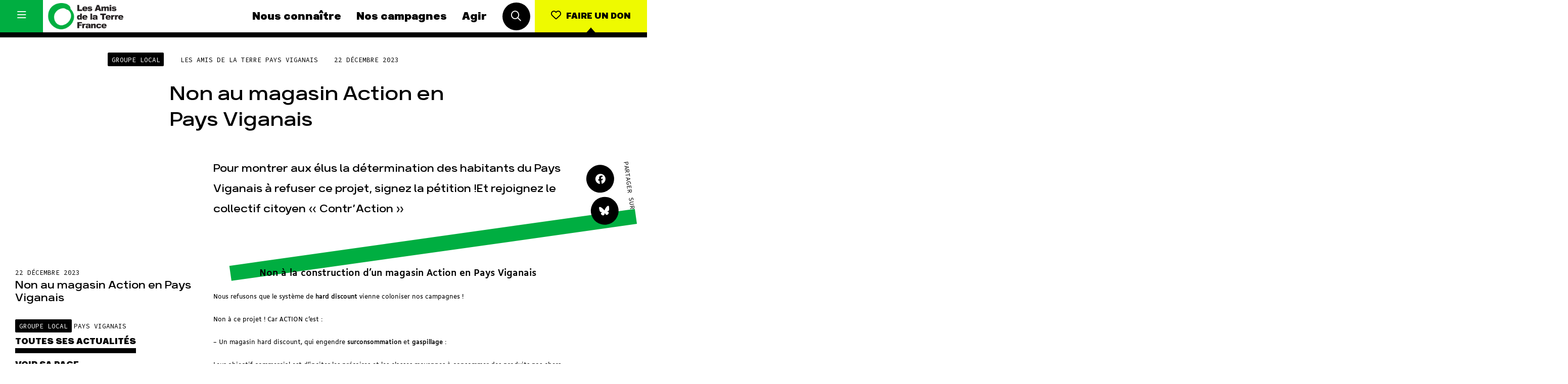

--- FILE ---
content_type: text/html; charset=UTF-8
request_url: https://www.amisdelaterre.org/actu-groupe-local/non-au-magasin-action-en-pays-viganais/
body_size: 12868
content:
<!DOCTYPE html>
<html lang="fr_FR">
<head>
	<meta charset="UTF-8">
	<meta http-equiv="x-ua-compatible" content="ie=edge">
	<meta name="viewport" content="width=device-width, initial-scale=1, user-scalable=no">

	
<meta name="description" content="Pour montrer aux élus la détermination des habitants du Pays Viganais à refuser

ce projet, signez la pétition !Et rejoignez le collectif citoyen « Contr’Action »">

<title>Non au magasin Action en Pays Viganais | Les Amis de la Terre</title>
	<link rel="apple-touch-icon" sizes="180x180" href="/favicon/apple-touch-icon.png">
	<link rel="icon" type="image/png" sizes="32x32" href="/favicon/favicon-32x32.png">
	<link rel="icon" type="image/png" sizes="16x16" href="/favicon/favicon-16x16.png">
	<link rel="manifest" href="/favicon/site.webmanifest">
	<link rel="mask-icon" href="/favicon/safari-pinned-tab.svg" color="#00af40">
	<meta name="msapplication-TileColor" content="#ffffff">
	<meta name="theme-color" content="#ffffff">

	<meta name='robots' content='max-image-preview:large' />
	<style>img:is([sizes="auto" i], [sizes^="auto," i]) { contain-intrinsic-size: 3000px 1500px }</style>
	
<meta property="og:type" content="website"/><meta property="og:url" content="https://www.amisdelaterre.org/actu-groupe-local/non-au-magasin-action-en-pays-viganais/"/><meta property="og:title" content="Non au magasin Action en Pays Viganais"/><meta property="og:description" content="Pour montrer aux élus la détermination des habitants du Pays Viganais à refuser

ce projet, signez la pétition !Et rejoignez le collectif citoyen « Contr’Action »"/><meta name="twitter:card" content="summary_large_image"><meta name="twitter:site" content="@APEnvironnement"><meta name="twitter:title" content="Non au magasin Action en Pays Viganais"><meta name="twitter:description" content="Pour montrer aux élus la détermination des habitants du Pays Viganais à refuser

ce projet, signez la pétition !Et rejoignez le collectif citoyen « Contr’Action »"><style id='classic-theme-styles-inline-css' type='text/css'>
/*! This file is auto-generated */
.wp-block-button__link{color:#fff;background-color:#32373c;border-radius:9999px;box-shadow:none;text-decoration:none;padding:calc(.667em + 2px) calc(1.333em + 2px);font-size:1.125em}.wp-block-file__button{background:#32373c;color:#fff;text-decoration:none}
</style>
<style id='global-styles-inline-css' type='text/css'>
:root{--wp--preset--aspect-ratio--square: 1;--wp--preset--aspect-ratio--4-3: 4/3;--wp--preset--aspect-ratio--3-4: 3/4;--wp--preset--aspect-ratio--3-2: 3/2;--wp--preset--aspect-ratio--2-3: 2/3;--wp--preset--aspect-ratio--16-9: 16/9;--wp--preset--aspect-ratio--9-16: 9/16;--wp--preset--color--black: #000000;--wp--preset--color--cyan-bluish-gray: #abb8c3;--wp--preset--color--white: #ffffff;--wp--preset--color--pale-pink: #f78da7;--wp--preset--color--vivid-red: #cf2e2e;--wp--preset--color--luminous-vivid-orange: #ff6900;--wp--preset--color--luminous-vivid-amber: #fcb900;--wp--preset--color--light-green-cyan: #7bdcb5;--wp--preset--color--vivid-green-cyan: #00d084;--wp--preset--color--pale-cyan-blue: #8ed1fc;--wp--preset--color--vivid-cyan-blue: #0693e3;--wp--preset--color--vivid-purple: #9b51e0;--wp--preset--gradient--vivid-cyan-blue-to-vivid-purple: linear-gradient(135deg,rgba(6,147,227,1) 0%,rgb(155,81,224) 100%);--wp--preset--gradient--light-green-cyan-to-vivid-green-cyan: linear-gradient(135deg,rgb(122,220,180) 0%,rgb(0,208,130) 100%);--wp--preset--gradient--luminous-vivid-amber-to-luminous-vivid-orange: linear-gradient(135deg,rgba(252,185,0,1) 0%,rgba(255,105,0,1) 100%);--wp--preset--gradient--luminous-vivid-orange-to-vivid-red: linear-gradient(135deg,rgba(255,105,0,1) 0%,rgb(207,46,46) 100%);--wp--preset--gradient--very-light-gray-to-cyan-bluish-gray: linear-gradient(135deg,rgb(238,238,238) 0%,rgb(169,184,195) 100%);--wp--preset--gradient--cool-to-warm-spectrum: linear-gradient(135deg,rgb(74,234,220) 0%,rgb(151,120,209) 20%,rgb(207,42,186) 40%,rgb(238,44,130) 60%,rgb(251,105,98) 80%,rgb(254,248,76) 100%);--wp--preset--gradient--blush-light-purple: linear-gradient(135deg,rgb(255,206,236) 0%,rgb(152,150,240) 100%);--wp--preset--gradient--blush-bordeaux: linear-gradient(135deg,rgb(254,205,165) 0%,rgb(254,45,45) 50%,rgb(107,0,62) 100%);--wp--preset--gradient--luminous-dusk: linear-gradient(135deg,rgb(255,203,112) 0%,rgb(199,81,192) 50%,rgb(65,88,208) 100%);--wp--preset--gradient--pale-ocean: linear-gradient(135deg,rgb(255,245,203) 0%,rgb(182,227,212) 50%,rgb(51,167,181) 100%);--wp--preset--gradient--electric-grass: linear-gradient(135deg,rgb(202,248,128) 0%,rgb(113,206,126) 100%);--wp--preset--gradient--midnight: linear-gradient(135deg,rgb(2,3,129) 0%,rgb(40,116,252) 100%);--wp--preset--font-size--small: 13px;--wp--preset--font-size--medium: 20px;--wp--preset--font-size--large: 36px;--wp--preset--font-size--x-large: 42px;--wp--preset--spacing--20: 0.44rem;--wp--preset--spacing--30: 0.67rem;--wp--preset--spacing--40: 1rem;--wp--preset--spacing--50: 1.5rem;--wp--preset--spacing--60: 2.25rem;--wp--preset--spacing--70: 3.38rem;--wp--preset--spacing--80: 5.06rem;--wp--preset--shadow--natural: 6px 6px 9px rgba(0, 0, 0, 0.2);--wp--preset--shadow--deep: 12px 12px 50px rgba(0, 0, 0, 0.4);--wp--preset--shadow--sharp: 6px 6px 0px rgba(0, 0, 0, 0.2);--wp--preset--shadow--outlined: 6px 6px 0px -3px rgba(255, 255, 255, 1), 6px 6px rgba(0, 0, 0, 1);--wp--preset--shadow--crisp: 6px 6px 0px rgba(0, 0, 0, 1);}:where(.is-layout-flex){gap: 0.5em;}:where(.is-layout-grid){gap: 0.5em;}body .is-layout-flex{display: flex;}.is-layout-flex{flex-wrap: wrap;align-items: center;}.is-layout-flex > :is(*, div){margin: 0;}body .is-layout-grid{display: grid;}.is-layout-grid > :is(*, div){margin: 0;}:where(.wp-block-columns.is-layout-flex){gap: 2em;}:where(.wp-block-columns.is-layout-grid){gap: 2em;}:where(.wp-block-post-template.is-layout-flex){gap: 1.25em;}:where(.wp-block-post-template.is-layout-grid){gap: 1.25em;}.has-black-color{color: var(--wp--preset--color--black) !important;}.has-cyan-bluish-gray-color{color: var(--wp--preset--color--cyan-bluish-gray) !important;}.has-white-color{color: var(--wp--preset--color--white) !important;}.has-pale-pink-color{color: var(--wp--preset--color--pale-pink) !important;}.has-vivid-red-color{color: var(--wp--preset--color--vivid-red) !important;}.has-luminous-vivid-orange-color{color: var(--wp--preset--color--luminous-vivid-orange) !important;}.has-luminous-vivid-amber-color{color: var(--wp--preset--color--luminous-vivid-amber) !important;}.has-light-green-cyan-color{color: var(--wp--preset--color--light-green-cyan) !important;}.has-vivid-green-cyan-color{color: var(--wp--preset--color--vivid-green-cyan) !important;}.has-pale-cyan-blue-color{color: var(--wp--preset--color--pale-cyan-blue) !important;}.has-vivid-cyan-blue-color{color: var(--wp--preset--color--vivid-cyan-blue) !important;}.has-vivid-purple-color{color: var(--wp--preset--color--vivid-purple) !important;}.has-black-background-color{background-color: var(--wp--preset--color--black) !important;}.has-cyan-bluish-gray-background-color{background-color: var(--wp--preset--color--cyan-bluish-gray) !important;}.has-white-background-color{background-color: var(--wp--preset--color--white) !important;}.has-pale-pink-background-color{background-color: var(--wp--preset--color--pale-pink) !important;}.has-vivid-red-background-color{background-color: var(--wp--preset--color--vivid-red) !important;}.has-luminous-vivid-orange-background-color{background-color: var(--wp--preset--color--luminous-vivid-orange) !important;}.has-luminous-vivid-amber-background-color{background-color: var(--wp--preset--color--luminous-vivid-amber) !important;}.has-light-green-cyan-background-color{background-color: var(--wp--preset--color--light-green-cyan) !important;}.has-vivid-green-cyan-background-color{background-color: var(--wp--preset--color--vivid-green-cyan) !important;}.has-pale-cyan-blue-background-color{background-color: var(--wp--preset--color--pale-cyan-blue) !important;}.has-vivid-cyan-blue-background-color{background-color: var(--wp--preset--color--vivid-cyan-blue) !important;}.has-vivid-purple-background-color{background-color: var(--wp--preset--color--vivid-purple) !important;}.has-black-border-color{border-color: var(--wp--preset--color--black) !important;}.has-cyan-bluish-gray-border-color{border-color: var(--wp--preset--color--cyan-bluish-gray) !important;}.has-white-border-color{border-color: var(--wp--preset--color--white) !important;}.has-pale-pink-border-color{border-color: var(--wp--preset--color--pale-pink) !important;}.has-vivid-red-border-color{border-color: var(--wp--preset--color--vivid-red) !important;}.has-luminous-vivid-orange-border-color{border-color: var(--wp--preset--color--luminous-vivid-orange) !important;}.has-luminous-vivid-amber-border-color{border-color: var(--wp--preset--color--luminous-vivid-amber) !important;}.has-light-green-cyan-border-color{border-color: var(--wp--preset--color--light-green-cyan) !important;}.has-vivid-green-cyan-border-color{border-color: var(--wp--preset--color--vivid-green-cyan) !important;}.has-pale-cyan-blue-border-color{border-color: var(--wp--preset--color--pale-cyan-blue) !important;}.has-vivid-cyan-blue-border-color{border-color: var(--wp--preset--color--vivid-cyan-blue) !important;}.has-vivid-purple-border-color{border-color: var(--wp--preset--color--vivid-purple) !important;}.has-vivid-cyan-blue-to-vivid-purple-gradient-background{background: var(--wp--preset--gradient--vivid-cyan-blue-to-vivid-purple) !important;}.has-light-green-cyan-to-vivid-green-cyan-gradient-background{background: var(--wp--preset--gradient--light-green-cyan-to-vivid-green-cyan) !important;}.has-luminous-vivid-amber-to-luminous-vivid-orange-gradient-background{background: var(--wp--preset--gradient--luminous-vivid-amber-to-luminous-vivid-orange) !important;}.has-luminous-vivid-orange-to-vivid-red-gradient-background{background: var(--wp--preset--gradient--luminous-vivid-orange-to-vivid-red) !important;}.has-very-light-gray-to-cyan-bluish-gray-gradient-background{background: var(--wp--preset--gradient--very-light-gray-to-cyan-bluish-gray) !important;}.has-cool-to-warm-spectrum-gradient-background{background: var(--wp--preset--gradient--cool-to-warm-spectrum) !important;}.has-blush-light-purple-gradient-background{background: var(--wp--preset--gradient--blush-light-purple) !important;}.has-blush-bordeaux-gradient-background{background: var(--wp--preset--gradient--blush-bordeaux) !important;}.has-luminous-dusk-gradient-background{background: var(--wp--preset--gradient--luminous-dusk) !important;}.has-pale-ocean-gradient-background{background: var(--wp--preset--gradient--pale-ocean) !important;}.has-electric-grass-gradient-background{background: var(--wp--preset--gradient--electric-grass) !important;}.has-midnight-gradient-background{background: var(--wp--preset--gradient--midnight) !important;}.has-small-font-size{font-size: var(--wp--preset--font-size--small) !important;}.has-medium-font-size{font-size: var(--wp--preset--font-size--medium) !important;}.has-large-font-size{font-size: var(--wp--preset--font-size--large) !important;}.has-x-large-font-size{font-size: var(--wp--preset--font-size--x-large) !important;}
:where(.wp-block-post-template.is-layout-flex){gap: 1.25em;}:where(.wp-block-post-template.is-layout-grid){gap: 1.25em;}
:where(.wp-block-columns.is-layout-flex){gap: 2em;}:where(.wp-block-columns.is-layout-grid){gap: 2em;}
:root :where(.wp-block-pullquote){font-size: 1.5em;line-height: 1.6;}
</style>
<link data-minify="1" rel='stylesheet' id='css-min-css' href='https://www.amisdelaterre.org/wp-content/cache/min/1/wp-content/themes/amis-de-la-terre/app/css/main.min.css?ver=1764065931' type='text/css' media='all' />
<script type="text/javascript" src="https://www.amisdelaterre.org/wp-content/themes/amis-de-la-terre/app/js/vendors/modernizr-custom.js" id="modernizr-js"></script>
<link rel="https://api.w.org/" href="https://www.amisdelaterre.org/wp-json/" /><link rel="canonical" href="https://www.amisdelaterre.org/actu-groupe-local/non-au-magasin-action-en-pays-viganais/" />
<link rel="alternate" title="oEmbed (JSON)" type="application/json+oembed" href="https://www.amisdelaterre.org/wp-json/oembed/1.0/embed?url=https%3A%2F%2Fwww.amisdelaterre.org%2Factu-groupe-local%2Fnon-au-magasin-action-en-pays-viganais%2F" />
<link rel="alternate" title="oEmbed (XML)" type="text/xml+oembed" href="https://www.amisdelaterre.org/wp-json/oembed/1.0/embed?url=https%3A%2F%2Fwww.amisdelaterre.org%2Factu-groupe-local%2Fnon-au-magasin-action-en-pays-viganais%2F&#038;format=xml" />
    <script>(function(w,d,s,l,i){w[l]=w[l]||[];w[l].push({'gtm.start':
    new Date().getTime(),event:'gtm.js'});var f=d.getElementsByTagName(s)[0],
    j=d.createElement(s),dl=l!='dataLayer'?'&l='+l:'';j.async=true;j.src=
    'https://www.googletagmanager.com/gtm.js?id='+i+dl;f.parentNode.insertBefore(j,f);
    })(window,document,'script','dataLayer','GTM-T4ZGP5V');</script>
<meta name="generator" content="WP Rocket 3.20.0.2" data-wpr-features="wpr_minify_css wpr_preload_links wpr_desktop" /></head>

<body data-rsssl=1 class="wp-singular actu-groupe-local-template-default single single-actu-groupe-local postid-16587 wp-theme-amis-de-la-terre no-touch" >
	<div data-rocket-location-hash="278d68ae0ffa2a9c42f8966e9bd9fc91" id="global">

		<div data-rocket-location-hash="1a1d8434c74704325b672165e864044a" id="title" class="l-bgTitles js-bg-wrap">
			<div data-rocket-location-hash="be5623106d9df45dbb970b851d22b1d9" class="l-bgTitles__wrap js-bg-titles">
				<div class="l-bgTitles__wrap__line js-bg-tag"></div>
				<div class="l-bgTitles__wrap__line t-max js-bg-title-1"></div>
				<div class="l-bgTitles__wrap__line t-max js-bg-title-2"></div>
			</div>
		</div>

		<div id="nav" class="nav js-nav">
	<div class="nav__menu menu">
		<button class="menu__hamburger js-toggle-full-nav">
			<i class="icon1 far fa-bars"></i>
			<i class="icon2 far fa-times"></i>
		</button>
		<div class="menu__core">
			<a href="https://www.amisdelaterre.org" class="menu___logo">
				<img src="https://www.amisdelaterre.org/wp-content/themes/amis-de-la-terre/app/img/logos/amis-terre-france-logo.png">
			</a>
			<nav class="menu___nav">
				<a href="https://www.amisdelaterre.org/nous-connaitre/" class="menu___nav__link navLink">Nous connaître</a><a href="https://www.amisdelaterre.org/nos-campagnes/" class="menu___nav__link navLink">Nos campagnes</a><a href="https://www.amisdelaterre.org/comment-agir/" class="menu___nav__link navLink">Agir</a>			</nav>
			<div class="menu___search">
				<button class="c-roundButton js-toggle-search">
					<i class="far fa-search"></i>
				</button>
			</div>
		</div>
		<div class="menu__cta">
			<a href="https://don.amisdelaterre.org/web2026/" class="c-button -cta -arrow -labelUnder"><i class="far fa-heart"></i><span>Faire un don</span></a>
		</div>
	</div>
	<div class="nav__full js-full-nav">
		<nav class="fullNav has-dark-bg">
    <ul class="fullNav__list navList"><li class="navList__item"><a href="https://www.amisdelaterre.org/nous-connaitre/" class="navLink">Nous connaître</a></li><li class="navList__item"><a href="https://www.amisdelaterre.org/nous-connaitre/une-histoire-des-victoires/" class="navLink -sub">Histoire</a></li><li class="navList__item"><a href="https://www.amisdelaterre.org/nous-connaitre/pour-des-societes-soutenables/" class="navLink -sub">Manifeste</a></li><li class="navList__item"><a href="https://www.amisdelaterre.org/nous-connaitre/nos-missions-et-methodes/" class="navLink -sub">Missions et méthodes</a></li><li class="navList__item"><a href="https://www.amisdelaterre.org/nous-connaitre/nos-valeurs/" class="navLink -sub">Valeurs</a></li><li class="navList__item"><a href="https://www.amisdelaterre.org/nous-connaitre/equipes-et-fonctionnement/" class="navLink -sub">Équipes et fonctionnement</a></li><li class="navList__item"><a href="https://www.amisdelaterre.org/nous-connaitre/le-reseau-amis-de-la-terre/" class="navLink -sub">Le réseau dans le monde</a></li><li class="navList__item"><a href="https://www.amisdelaterre.org/nous-connaitre/nos-allies/" class="navLink -sub">Nos alliés</a></li><li class="navList__item"><a href="https://www.amisdelaterre.org/nous-connaitre/transparence-financiere/" class="navLink -sub">Je soutiens les Amis de la Terre</a></li></ul><ul class="fullNav__list navList"><li class="navList__item"><a href="https://www.amisdelaterre.org/nos-campagnes/" class="navLink">Nos campagnes</a></li><li class="navList__item"><a href="https://www.amisdelaterre.org/campagne/total-rendez-vous-au-tribunal/" class="navLink -sub">Total, rendez-vous au tribunal</a></li><li class="navList__item"><a href="https://www.amisdelaterre.org/campagne/gaz-naturel-grand-enfumage/" class="navLink -sub">Gaz « naturel », le grand enfumage</a></li><li class="navList__item"><a href="https://www.amisdelaterre.org/campagne/mode-une-tendance-destructrice/" class="navLink -sub">Mode : une tendance destructrice</a></li><li class="navList__item"><a href="https://www.amisdelaterre.org/campagne/gaz-mozambique-violence-totale/" class="navLink -sub">Gaz au Mozambique, la violence TOTAL(e)</a></li><li class="navList__item"><a href="https://www.amisdelaterre.org/campagne/business-des-engrais-destructions-en-toute-discretion/" class="navLink -sub">Engrais chimiques : merci et au revoir !</a></li><li class="navList__item"><a href="https://www.amisdelaterre.org/campagne/stop-finance-fossile/" class="navLink -sub">Banques et climat : le compte n’y est pas</a></li><li class="navList__item"><a href="https://www.amisdelaterre.org/nos-campagnes/#autres-campagnes" class="navLink -sub">Nos autres campagnes</a></li></ul><ul class="fullNav__list navList"><li class="navList__item"><a href="https://www.amisdelaterre.org/comment-agir/" class="navLink">Agir</a></li><li class="navList__item"><a href="https://don.amisdelaterre.org/web2026/" class="navLink -sub">Faire un don</a></li><li class="navList__item"><a href="https://www.amisdelaterre.org/comment-agir/groupes-locaux/" class="navLink -sub">S'engager sur le terrain</a></li><li class="navList__item"><a href="https://www.amisdelaterre.org/comment-agir/jagis-dans-les-gestes-du-quotidien/" class="navLink -sub">Agir au quotidien</a></li><li class="navList__item"><a href="https://www.amisdelaterre.org/nos-campagnes/" class="navLink -sub">Soutenir les campagnes</a></li><li class="navList__item"><a href="https://www.amisdelaterre.org/comment-agir/transmettre-patrimoine/" class="navLink -sub">Transmettre tout ou partie de son patrimoine</a></li><li class="navList__item"><a href="https://guides.amisdelaterre.org/" class="navLink -sub">Télécharger gratuitement les guides éco-citoyens</a></li></ul><ul class="fullNav__list navList"><li class="navList__item"><a href="https://www.amisdelaterre.org/nos-thematiques/" class="navLink">Nos thématiques</a></li><li class="navList__item"><a href="https://www.amisdelaterre.org/nos-thematiques/climat-energie/" class="navLink -sub">Climat – Énergie</a></li><li class="navList__item"><a href="https://www.amisdelaterre.org/nos-thematiques/surproduction/" class="navLink -sub">Surproduction</a></li><li class="navList__item"><a href="https://www.amisdelaterre.org/nos-thematiques/agriculture/" class="navLink -sub">Agriculture</a></li><li class="navList__item"><a href="https://www.amisdelaterre.org/nos-thematiques/finances/" class="navLink -sub">Finance</a></li><li class="navList__item"><a href="https://www.amisdelaterre.org/nos-thematiques/impunite-des-multinationales/" class="navLink -sub">Multinationales</a></li><li class="navList__item"><a href="https://www.amisdelaterre.org/nos-thematiques/forets/" class="navLink -sub">Forêts</a></li></ul>

    <a href="https://www.amisdelaterre.org/comment-agir/groupes-locaux/" class="fullNav__list navList -gl">
        <span class="navLink">Groupes locaux</span>
        <p>Les Groupes Locaux des Amis de la Terre agissent au niveau local pour faire bouger les lignes. Vous aussi, vous avez envie de passer à l'action ?</p>
        <p>
            <div class="c-link">
                <div class="c-link__content">
                    <div class="c-link__content__txt">Je m'implique</div>
                </div>
            </div>
        </p>
    </a>

    <ul class="fullNav__list navList -more">
        <li class="navList__item">
							<a href="https://www.amisdelaterre.org/actualites/" class="navLink">Actualités</a>
						</li><li class="navList__item">
							<a href="https://www.amisdelaterre.org/espace-presse/" class="navLink">Espace presse</a>
						</li><li class="navList__item">
							<a href="https://www.amisdelaterre.org/publications/" class="navLink">Publications</a>
						</li><li class="navList__item">
							<a href="https://www.amisdelaterre.org/contact/" class="navLink">Contact</a>
						</li>    </ul>

    <ul class="fullNav__list navList -special">
        <li class="navList__item">
            <a href="https://www.amisdelaterre.org/comment-agir/groupes-locaux/" class="navLink -gl">Groupes locaux</a>
        </li>
    </ul>

</nav>	</div>
	<div class="nav__search js-search">
		<div class="nav__search__button">
			<button class="c-roundButton js-toggle-search"><i class="far fa-times"></i></button>
		</div>
		<div class="nav__search__form searchForm">
			<form method="get" action="https://www.amisdelaterre.org/" class="searchForm__form">
		        <input type="text" class="searchForm__form__input js-search-input" name="s" id="s" value="" required>
			    <button type="submit" name="" class="searchForm__form__submit c-roundButton -cta"><i class="far fa-check"></i></button>
			</form>
			<div class="searchForm__tip">Tapez votre recherche puis appuyez sur la touche entrée de votre clavier</div>
		</div>
	</div>
</div>

		<div data-rocket-location-hash="8a4faebac220f150c7db4bbf30cb2c57" id="main" role="main">

<article data-rocket-location-hash="e418e986dbe2a99cf43f92dfedc3483f" class="l-col">
	<header class="singleHeader">

		
		<div class="singleHeader__infos">
			<div class="singleHeader__infos__meta">
				<span class="c-metaButton">Groupe local</span><span class="t-meta">Les Amis de la Terre Pays Viganais</span><span class="t-meta">22 décembre 2023</span>			</div>
			<div class="singleHeader__infos__title">
				<h1 class="t-post-title">Non au magasin Action en Pays Viganais</h1>
			</div>
		</div>
		<div class="singleHeader__more">
			<div class="singleHeader__more__excerpt">
				<h2 class="t-post-excerpt">
					Pour montrer aux élus la détermination des habitants du Pays Viganais à refuser

ce projet, signez la pétition !Et rejoignez le collectif citoyen « Contr’Action »				</h2>
			</div>
			<div class="singleHeader__more__share">
				<div class="l-share">
					<div class="l-share__buttons">
					<a href="#" class="c-roundButton js-share" data-network="facebook">
						<i class="fab fa-facebook"></i>
					</a>
					<a href="https://bsky.app/intent/compose?text=Non au magasin Action en Pays Viganais, https%3A%2F%2Fwww.amisdelaterre.org%2Factu-groupe-local%2Fnon-au-magasin-action-en-pays-viganais%2F" target="_blank" class="c-roundButton">
						<i class="fab fa-bluesky"></i>
					</a>
				</div>
				<div class="l-share__label">
					<span class="t-meta">Partager sur</span>
				</div>
				</div>
			</div>
		</div>
	</header>

  	<div class="l-pageContent l-marginTop">

		<aside class="l-pageContent__aside l-aside js-post-aside">
			<span class="t-meta">22 décembre 2023</span>

			<div class="l-aside__title">
				<div class="t-card-title">Non au magasin Action en Pays Viganais</div>
			</div>

			
							<div class="l-aside__item">
					<div class="l-aside__item__title">
						<div class="c-metaButton">Groupe local</div>
						<div class="t-meta"> Pays Viganais</div>
					</div>
					<div class="l-aside__item__content">
						<a href="https://www.amisdelaterre.org/actualites-groupes-locaux/?gl=152" class="c-link">
							<div class="c-link__content">
								<div class="c-link__content__txt">Toutes ses actualités</div>
							</div>
						</a>
						<a href="https://www.amisdelaterre.org/groupe-local/pays-viganais/" class="c-link">
							<div class="c-link__content">
								<div class="c-link__content__txt">Voir sa page</div>
							</div>
						</a>
					</div>
				</div>
				<a class="c-button is-none" href="https://www.amisdelaterre.org/groupe-local/pays-viganais/">Retour au groupe local</a>
			

			

			<div class="l-aside__item -flexRow">
				<div class="t-meta">Partager sur</div>
				<div class="l-aside__item__content">
					<a href="#" class="c-roundButton js-share" data-network="facebook">
						<i class="fab fa-facebook"></i>
					</a>
					<a href="https://bsky.app/intent/compose?text=Non au magasin Action en Pays Viganais, https%3A%2F%2Fwww.amisdelaterre.org%2Factu-groupe-local%2Fnon-au-magasin-action-en-pays-viganais%2F" target="_blank" class="c-roundButton">
						<i class="fab fa-bluesky"></i>
					</a>
				</div>
			</div>

		</aside>

		<div class="l-pageContent__main content js-content">
			<p align="center"><b>Non à la construction d&rsquo;un magasin Action en Pays Viganais </b></p>
<p><span style="font-size: small;">Nous refusons que le système de <b>hard discount</b> vienne coloniser nos campagnes ! </span></p>
<p><span style="font-size: small;">Non à ce projet ! Car ACTION c’est : </span></p>
<p><span style="font-size: small;">&#8211; Un magasin hard discount, qui engendre<b> surconsommation</b> et <b>gaspillage</b> : </span></p>
<p><span style="font-size: small;">Leur objectif commercial est d’inciter les précaires et les classes moyennes à consommer des produits pas chers, </span></p>
<p><span style="font-size: small;"><b>inutiles, de mauvaise qualité</b>, rapidement jetés sur le marché des ordures à traiter. </span></p>
<p><span style="font-size: small;">&#8211; Des produits discount = <b>conditions de production polluantes + exploitation humaine en France et à l’étranger </b></span></p>
<p><span style="font-size: small;">Absence de normes environnementales, absence ou non-respect du droit du travail dans les pays où sont </span></p>
<p><span style="font-size: small;">fabriqués les produits. En France, <b>des conditions de travail précaires</b>, des tâches chronométrées, la constante </span></p>
<p><span style="font-size: small;">pression des managers, des sous-effectifs, des licenciements abusifs, des burn-out, etc&#8230; </span></p>
<p><span style="font-size: small;">&#8211; Une concurrence de plus pour les commerces et les artisans locaux </span></p>
<p><span style="font-size: small;">Ce modèle a pour logique de casser les prix et de concentrer toute l’offre au même endroit pour conquérir tous </span></p>
<p><span style="font-size: small;">les marchés. Une logique industrielle qui <b>nie le savoir-faire des artisans et supprime les emplois des petites </b></span></p>
<p><span style="font-size: small;"><b>entreprises : la destruction de la richesse et des emplois locaux au profit d’actionnaires lointains. </b></span></p>
<p><span style="font-size: small;">&#8211; Une verrue dans le paysage ! A l’endroit où la vallée s’ouvre sur les montagnes et d’où on voit la neige en </span></p>
<p><span style="font-size: small;">hiver, ces bâtiments modernes viendraient enlaidir ce qui reste de nature et de ciels magnifiques à </span></p>
<p><span style="font-size: small;">contempler. </span></p>
<p><span style="font-size: small;">Ne nous laissons pas avoir par l’appât du discount et du soi-disant « pouvoir d’achat » ! ACTION n’a pas d’autre </span></p>
<p><span style="font-size: small;">logique que de faire du profit sur le dos des gens, en continuant de détruire impunément la planète et le tissu </span></p>
<p><span style="font-size: small;">social. Nous n’avons pas besoin d’un projet délétère de plus. </span></p>
<p><span style="font-size: small;">Ensemble, résistons ! Pour montrer aux élus la détermination des habitants du Pays Viganais à refuser </span></p>
<p><span style="font-size: small;">ce projet, signez la pétition !</span></p>
<p>https//agir.greenvoice.fr/petitions/petition-contre-l-installation-d-un-magasin-action-a-molieres-cavaillac</p>
<p><span style="font-size: small;">Et rejoignez le collectif citoyen « Contr’Action » (il y aura des moments </span></p>
<p><span style="font-size: small;">forts où on aura besoin de vous !) en écrivant au mail : contre.action@etik.com </span></p>
<figure><img data-sizes="auto" data-src="https://www.amisdelaterre.org/wp-content/uploads/2023/12/flyer-petition-recto-verso-300x300.jpg" data-srcset="https://www.amisdelaterre.org/wp-content/uploads/2023/12/flyer-petition-recto-verso-504x600.jpg 504w, https://www.amisdelaterre.org/wp-content/uploads/2023/12/flyer-petition-recto-verso.jpg 610w" class="lazyload vertical" alt="Flyer pétition recto-verso"/></figure>		</div>
	</div>

	
<div class="l-col l-duoCol -oneCol l-marginTop js-lexique-notes">

	
</div>	</article>



	<div class="l-padding -titleTop l-marginBottom js-change-bg"
	 data-bg-color="main"
	 data-title-tag="Groupes locaux"
	 data-title-1="nos"
	 data-title-2="actus"
	>
		<div class="l-col l-slider js-slider">
			<ul class="l-slider__slides js-slides">
									<li class="l-slider__slides__slide">
						<a href="https://www.amisdelaterre.org/actu-groupe-local/manifestation-citoyenne-et-paysanne-a-entrelacs-la-confederation-paysanne/">
							
<article class="c-card  -cover">
	<div class="c-card__meta">
			</div>
			<div class="c-card__img" style="background-image: url(https://www.amisdelaterre.org/wp-content/uploads/2026/01/conf-600x424.png);">
			<img data-sizes="auto" data-src="https://www.amisdelaterre.org/wp-content/uploads/2026/01/conf-300x300.png" data-srcset="https://www.amisdelaterre.org/wp-content/uploads/2026/01/conf-600x424.png 600w, https://www.amisdelaterre.org/wp-content/uploads/2026/01/conf-1200x848.png 1200w, https://www.amisdelaterre.org/wp-content/uploads/2026/01/conf-768x543.png 768w, https://www.amisdelaterre.org/wp-content/uploads/2026/01/conf-1536x1086.png 1536w, https://www.amisdelaterre.org/wp-content/uploads/2026/01/conf.png 2048w" class="lazyload horizontal" alt="conf"/>		</div>
		<div class="c-card__infos">
		<div class="c-card__infos__meta">
			<div class="c-card__infos__meta__type">  Savoie</div>			<div class="c-card__infos__meta__date">10 Jan</div>
		</div>
		<h1 class="c-card__infos__title">Manifestation citoyenne et paysanne à Entrelacs (La Confédération Paysanne)</h1>
	</div>
</article>
						</a>
					</li>
									<li class="l-slider__slides__slide">
						<a href="https://www.amisdelaterre.org/actu-groupe-local/mobilites-le-gers-departement-oublier/">
							
<article class="c-card  -cover">
	<div class="c-card__meta">
			</div>
			<div class="c-card__img" style="background-image: url(https://www.amisdelaterre.org/wp-content/uploads/2026/01/gers-mobilites-600x536.png);">
			<img data-sizes="auto" data-src="https://www.amisdelaterre.org/wp-content/uploads/2026/01/gers-mobilites-300x300.png" data-srcset="https://www.amisdelaterre.org/wp-content/uploads/2026/01/gers-mobilites-600x536.png 600w, https://www.amisdelaterre.org/wp-content/uploads/2026/01/gers-mobilites-768x686.png 768w, https://www.amisdelaterre.org/wp-content/uploads/2026/01/gers-mobilites.png 960w" class="lazyload horizontal" alt="Gers mobilités"/>		</div>
		<div class="c-card__infos">
		<div class="c-card__infos__meta">
			<div class="c-card__infos__meta__type">  Gers</div>			<div class="c-card__infos__meta__date">09 Jan</div>
		</div>
		<h1 class="c-card__infos__title">Mobilités le Gers, département oublier !</h1>
	</div>
</article>
						</a>
					</li>
									<li class="l-slider__slides__slide">
						<a href="https://www.amisdelaterre.org/actu-groupe-local/popex-et-cpat-fermolac-sur-radio-grand-lac/">
							
<article class="c-card  -cover">
	<div class="c-card__meta">
			</div>
			<div class="c-card__img" style="background-image: url(https://www.amisdelaterre.org/wp-content/uploads/2025/02/cpat-page1-600x338.jpg);">
			<img data-sizes="auto" data-src="https://www.amisdelaterre.org/wp-content/uploads/2025/02/cpat-page1-300x300.jpg" data-srcset="https://www.amisdelaterre.org/wp-content/uploads/2025/02/cpat-page1-600x338.jpg 600w, https://www.amisdelaterre.org/wp-content/uploads/2025/02/cpat-page1-768x432.jpg 768w, https://www.amisdelaterre.org/wp-content/uploads/2025/02/cpat-page1.jpg 1200w" class="lazyload horizontal" alt="CPAT-page1"/>		</div>
		<div class="c-card__infos">
		<div class="c-card__infos__meta">
			<div class="c-card__infos__meta__type">  Savoie</div>			<div class="c-card__infos__meta__date">11 Déc</div>
		</div>
		<h1 class="c-card__infos__title">Popex et CPAT/Fermo’lac sur Radio Grand Lac</h1>
	</div>
</article>
						</a>
					</li>
									<li class="l-slider__slides__slide">
						<a href="https://www.amisdelaterre.org/actu-groupe-local/jo2030-un-fiascolympique-resilience-montagne/">
							
<article class="c-card  -cover">
	<div class="c-card__meta">
			</div>
			<div class="c-card__img" style="background-image: url(https://www.amisdelaterre.org/wp-content/uploads/2025/12/jofiasco2030.jpg);">
			<img data-sizes="auto" data-src="https://www.amisdelaterre.org/wp-content/uploads/2025/12/jofiasco2030-300x300.jpg" data-srcset="https://www.amisdelaterre.org/wp-content/uploads/2025/12/jofiasco2030.jpg 600w, https://www.amisdelaterre.org/wp-content/uploads/2025/12/jofiasco2030-300x300.jpg 300w" class="lazyload horizontal" alt="JOFiasco2030"/>		</div>
		<div class="c-card__infos">
		<div class="c-card__infos__meta">
			<div class="c-card__infos__meta__type">  Savoie</div>			<div class="c-card__infos__meta__date">11 Déc</div>
		</div>
		<h1 class="c-card__infos__title">JO2030 – UN FIASCOLYMPIQUE (Résilience Montagne)</h1>
	</div>
</article>
						</a>
					</li>
									<li class="l-slider__slides__slide">
						<a href="https://www.amisdelaterre.org/actu-groupe-local/nucleaire-la-justice-met-un-coup-darret-au-projet-de-deux-epr2-au-bugey-reporterre/">
							
<article class="c-card  -cover">
	<div class="c-card__meta">
			</div>
			<div class="c-card__img" style="background-image: url(https://www.amisdelaterre.org/wp-content/uploads/2025/12/epr-bugey-5-resized-8797bjpg-600x400.webp);">
			<img data-sizes="auto" data-src="https://www.amisdelaterre.org/wp-content/uploads/2025/12/epr-bugey-5-resized-8797bjpg-300x300.webp" data-srcset="https://www.amisdelaterre.org/wp-content/uploads/2025/12/epr-bugey-5-resized-8797bjpg-600x400.webp 600w, https://www.amisdelaterre.org/wp-content/uploads/2025/12/epr-bugey-5-resized-8797bjpg.webp 720w" class="lazyload horizontal" alt="epr_bugey_5_resized-8797b.jpg@"/>		</div>
		<div class="c-card__infos">
		<div class="c-card__infos__meta">
			<div class="c-card__infos__meta__type">  Savoie</div>			<div class="c-card__infos__meta__date">11 Déc</div>
		</div>
		<h1 class="c-card__infos__title">Nucléaire : la justice met un coup d’arrêt au projet de deux EPR2 au Bugey – Reporterre</h1>
	</div>
</article>
						</a>
					</li>
									<li class="l-slider__slides__slide">
						<a href="https://www.amisdelaterre.org/actu-groupe-local/soulevements-au-cinema-du-vigan/">
							
<article class="c-card  -cover">
	<div class="c-card__meta">
			</div>
			<div class="c-card__img" style="background-image: url(https://www.amisdelaterre.org/wp-content/uploads/2025/12/aff-soulevement-424x600.jpg);">
			<img data-sizes="auto" data-src="https://www.amisdelaterre.org/wp-content/uploads/2025/12/aff-soulevement-300x300.jpg" data-srcset="https://www.amisdelaterre.org/wp-content/uploads/2025/12/aff-soulevement-424x600.jpg 424w, https://www.amisdelaterre.org/wp-content/uploads/2025/12/aff-soulevement-768x1087.jpg 768w, https://www.amisdelaterre.org/wp-content/uploads/2025/12/aff-soulevement.jpg 826w" class="lazyload vertical" alt="Aff Soulèvement"/>		</div>
		<div class="c-card__infos">
		<div class="c-card__infos__meta">
			<div class="c-card__infos__meta__type">  Pays Viganais</div>			<div class="c-card__infos__meta__date">07 Déc</div>
		</div>
		<h1 class="c-card__infos__title">« Soulèvements » au cinéma du Vigan</h1>
	</div>
</article>
						</a>
					</li>
									<li class="l-slider__slides__slide">
						<a href="https://www.amisdelaterre.org/actu-groupe-local/communique-de-presse-cine-debat-du-28-11/">
							
<article class="c-card  -cover">
	<div class="c-card__meta">
			</div>
			<div class="c-card__img" style="background-image: url(https://www.amisdelaterre.org/wp-content/uploads/2025/11/flyer-silent-fallout-2811-424x600.jpg);">
			<img data-sizes="auto" data-src="https://www.amisdelaterre.org/wp-content/uploads/2025/11/flyer-silent-fallout-2811-300x300.jpg" data-srcset="https://www.amisdelaterre.org/wp-content/uploads/2025/11/flyer-silent-fallout-2811-424x600.jpg 424w, https://www.amisdelaterre.org/wp-content/uploads/2025/11/flyer-silent-fallout-2811-848x1200.jpg 848w, https://www.amisdelaterre.org/wp-content/uploads/2025/11/flyer-silent-fallout-2811-768x1086.jpg 768w, https://www.amisdelaterre.org/wp-content/uploads/2025/11/flyer-silent-fallout-2811-1086x1536.jpg 1086w, https://www.amisdelaterre.org/wp-content/uploads/2025/11/flyer-silent-fallout-2811.jpg 1414w" class="lazyload vertical" alt="Flyer Silent Fallout_28.11"/>		</div>
		<div class="c-card__infos">
		<div class="c-card__infos__meta">
			<div class="c-card__infos__meta__type">  Drôme</div>			<div class="c-card__infos__meta__date">24 Nov</div>
		</div>
		<h1 class="c-card__infos__title">Communiqué de Presse</h1>
	</div>
</article>
						</a>
					</li>
									<li class="l-slider__slides__slide">
						<a href="https://www.amisdelaterre.org/actu-groupe-local/creation-dun-observatoire-de-la-biodiversite-contre-lextension-de-savoie-technolac-la-motte-servolex/">
							
<article class="c-card  -cover">
	<div class="c-card__meta">
			</div>
			<div class="c-card__img" style="background-image: url(https://www.amisdelaterre.org/wp-content/uploads/2025/10/fermolac-600x340.webp);">
			<img data-sizes="auto" data-src="https://www.amisdelaterre.org/wp-content/uploads/2025/10/fermolac-300x300.webp" data-srcset="https://www.amisdelaterre.org/wp-content/uploads/2025/10/fermolac-600x340.webp 600w, https://www.amisdelaterre.org/wp-content/uploads/2025/10/fermolac-768x435.webp 768w, https://www.amisdelaterre.org/wp-content/uploads/2025/10/fermolac.webp 1200w" class="lazyload horizontal" alt="Fermolac"/>		</div>
		<div class="c-card__infos">
		<div class="c-card__infos__meta">
			<div class="c-card__infos__meta__type">  Savoie</div>			<div class="c-card__infos__meta__date">20 Nov</div>
		</div>
		<h1 class="c-card__infos__title">Création d’un Observatoire de la biodiversité contre l’extension de Savoie Technolac (La Motte Servolex)</h1>
	</div>
</article>
						</a>
					</li>
									<li class="l-slider__slides__slide">
						<a href="https://www.amisdelaterre.org/actu-groupe-local/reunion-publique-eau-potable-vraiment/">
							
<article class="c-card  -cover">
	<div class="c-card__meta">
			</div>
			<div class="c-card__img" style="background-image: url(https://www.amisdelaterre.org/wp-content/uploads/2025/11/eau-600x338.png);">
			<img data-sizes="auto" data-src="https://www.amisdelaterre.org/wp-content/uploads/2025/11/eau-300x300.png" data-srcset="https://www.amisdelaterre.org/wp-content/uploads/2025/11/eau-600x338.png 600w, https://www.amisdelaterre.org/wp-content/uploads/2025/11/eau-1200x675.png 1200w, https://www.amisdelaterre.org/wp-content/uploads/2025/11/eau-768x432.png 768w, https://www.amisdelaterre.org/wp-content/uploads/2025/11/eau.png 1280w" class="lazyload horizontal" alt="eau"/>		</div>
		<div class="c-card__infos">
		<div class="c-card__infos__meta">
			<div class="c-card__infos__meta__type">  Gers</div>			<div class="c-card__infos__meta__date">10 Nov</div>
		</div>
		<h1 class="c-card__infos__title">RÉUNION PUBLIQUE: « EAU POTABLE VRAIMENT ? PFAS, pesticides et santé publique, le cas du Gers &#8230; »</h1>
	</div>
</article>
						</a>
					</li>
									<li class="l-slider__slides__slide">
						<a href="https://www.amisdelaterre.org/actu-groupe-local/petition-stop-aux-publicites-toxiques-sur-le-mobilier-urbain-dijonnais/">
							
<article class="c-card  -cover">
	<div class="c-card__meta">
			</div>
			<div class="c-card__img" style="background-image: url(https://www.amisdelaterre.org/wp-content/uploads/2025/10/bandeau-at21-600x450.jpg);">
			<img data-sizes="auto" data-src="https://www.amisdelaterre.org/wp-content/uploads/2025/10/bandeau-at21-300x300.jpg" data-srcset="https://www.amisdelaterre.org/wp-content/uploads/2025/10/bandeau-at21-600x450.jpg 600w, https://www.amisdelaterre.org/wp-content/uploads/2025/10/bandeau-at21-1200x900.jpg 1200w, https://www.amisdelaterre.org/wp-content/uploads/2025/10/bandeau-at21-768x576.jpg 768w, https://www.amisdelaterre.org/wp-content/uploads/2025/10/bandeau-at21-1536x1152.jpg 1536w, https://www.amisdelaterre.org/wp-content/uploads/2025/10/bandeau-at21-2048x1536.jpg 2048w" class="lazyload horizontal" alt="bandeau-AT21"/>		</div>
		<div class="c-card__infos">
		<div class="c-card__infos__meta">
			<div class="c-card__infos__meta__type">  Côte d'Or</div>			<div class="c-card__infos__meta__date">04 Nov</div>
		</div>
		<h1 class="c-card__infos__title">Pétition : « STOP aux publicités toxiques sur le mobilier urbain dijonnais ! »</h1>
	</div>
</article>
						</a>
					</li>
							</ul>

			<div class="l-slider__controls c-prevNext js-slider-buttons">
	<div class="c-prevNext__pager js-slider-pager">
	</div>
	<div class="c-prevNext__buttons">
		<button class="c-roundButton js-slider-button" data-direction="prev"><i class="far fa-angle-left"></i></button>
		<button class="c-roundButton js-slider-button" data-direction="next"><i class="far fa-angle-right"></i></button>
	</div>
</div>
		</div>

		<div class="l-jump l-center">
			<a href="https://www.amisdelaterre.org/actualites-groupes-locaux/" class="c-button">Toutes nos actualités</a>
		</div>
	</div>



		</div><!-- .main -->

		<footer data-rocket-location-hash="fde134546f3bd82ec7a169aff9f36549" id="footer" class="footer l-paddingBottom has-dark-bg" role="footer">
    <nav class="fullNav has-dark-bg">
    <ul class="fullNav__list navList"><li class="navList__item"><a href="https://www.amisdelaterre.org/nous-connaitre/" class="navLink">Nous connaître</a></li><li class="navList__item"><a href="https://www.amisdelaterre.org/nous-connaitre/une-histoire-des-victoires/" class="navLink -sub">Histoire</a></li><li class="navList__item"><a href="https://www.amisdelaterre.org/nous-connaitre/pour-des-societes-soutenables/" class="navLink -sub">Manifeste</a></li><li class="navList__item"><a href="https://www.amisdelaterre.org/nous-connaitre/nos-missions-et-methodes/" class="navLink -sub">Missions et méthodes</a></li><li class="navList__item"><a href="https://www.amisdelaterre.org/nous-connaitre/nos-valeurs/" class="navLink -sub">Valeurs</a></li><li class="navList__item"><a href="https://www.amisdelaterre.org/nous-connaitre/equipes-et-fonctionnement/" class="navLink -sub">Équipes et fonctionnement</a></li><li class="navList__item"><a href="https://www.amisdelaterre.org/nous-connaitre/le-reseau-amis-de-la-terre/" class="navLink -sub">Le réseau dans le monde</a></li><li class="navList__item"><a href="https://www.amisdelaterre.org/nous-connaitre/nos-allies/" class="navLink -sub">Nos alliés</a></li><li class="navList__item"><a href="https://www.amisdelaterre.org/nous-connaitre/transparence-financiere/" class="navLink -sub">Je soutiens les Amis de la Terre</a></li></ul><ul class="fullNav__list navList"><li class="navList__item"><a href="https://www.amisdelaterre.org/nos-campagnes/" class="navLink">Nos campagnes</a></li><li class="navList__item"><a href="https://www.amisdelaterre.org/campagne/total-rendez-vous-au-tribunal/" class="navLink -sub">Total, rendez-vous au tribunal</a></li><li class="navList__item"><a href="https://www.amisdelaterre.org/campagne/gaz-naturel-grand-enfumage/" class="navLink -sub">Gaz « naturel », le grand enfumage</a></li><li class="navList__item"><a href="https://www.amisdelaterre.org/campagne/mode-une-tendance-destructrice/" class="navLink -sub">Mode : une tendance destructrice</a></li><li class="navList__item"><a href="https://www.amisdelaterre.org/campagne/gaz-mozambique-violence-totale/" class="navLink -sub">Gaz au Mozambique, la violence TOTAL(e)</a></li><li class="navList__item"><a href="https://www.amisdelaterre.org/campagne/business-des-engrais-destructions-en-toute-discretion/" class="navLink -sub">Engrais chimiques : merci et au revoir !</a></li><li class="navList__item"><a href="https://www.amisdelaterre.org/campagne/stop-finance-fossile/" class="navLink -sub">Banques et climat : le compte n’y est pas</a></li><li class="navList__item"><a href="https://www.amisdelaterre.org/nos-campagnes/#autres-campagnes" class="navLink -sub">Nos autres campagnes</a></li></ul><ul class="fullNav__list navList"><li class="navList__item"><a href="https://www.amisdelaterre.org/comment-agir/" class="navLink">Agir</a></li><li class="navList__item"><a href="https://don.amisdelaterre.org/web2026/" class="navLink -sub">Faire un don</a></li><li class="navList__item"><a href="https://www.amisdelaterre.org/comment-agir/groupes-locaux/" class="navLink -sub">S'engager sur le terrain</a></li><li class="navList__item"><a href="https://www.amisdelaterre.org/comment-agir/jagis-dans-les-gestes-du-quotidien/" class="navLink -sub">Agir au quotidien</a></li><li class="navList__item"><a href="https://www.amisdelaterre.org/nos-campagnes/" class="navLink -sub">Soutenir les campagnes</a></li><li class="navList__item"><a href="https://www.amisdelaterre.org/comment-agir/transmettre-patrimoine/" class="navLink -sub">Transmettre tout ou partie de son patrimoine</a></li><li class="navList__item"><a href="https://guides.amisdelaterre.org/" class="navLink -sub">Télécharger gratuitement les guides éco-citoyens</a></li></ul><ul class="fullNav__list navList"><li class="navList__item"><a href="https://www.amisdelaterre.org/nos-thematiques/" class="navLink">Nos thématiques</a></li><li class="navList__item"><a href="https://www.amisdelaterre.org/nos-thematiques/climat-energie/" class="navLink -sub">Climat – Énergie</a></li><li class="navList__item"><a href="https://www.amisdelaterre.org/nos-thematiques/surproduction/" class="navLink -sub">Surproduction</a></li><li class="navList__item"><a href="https://www.amisdelaterre.org/nos-thematiques/agriculture/" class="navLink -sub">Agriculture</a></li><li class="navList__item"><a href="https://www.amisdelaterre.org/nos-thematiques/finances/" class="navLink -sub">Finance</a></li><li class="navList__item"><a href="https://www.amisdelaterre.org/nos-thematiques/impunite-des-multinationales/" class="navLink -sub">Multinationales</a></li><li class="navList__item"><a href="https://www.amisdelaterre.org/nos-thematiques/forets/" class="navLink -sub">Forêts</a></li></ul>

    <a href="https://www.amisdelaterre.org/comment-agir/groupes-locaux/" class="fullNav__list navList -gl">
        <span class="navLink">Groupes locaux</span>
        <p>Les Groupes Locaux des Amis de la Terre agissent au niveau local pour faire bouger les lignes. Vous aussi, vous avez envie de passer à l'action ?</p>
        <p>
            <div class="c-link">
                <div class="c-link__content">
                    <div class="c-link__content__txt">Je m'implique</div>
                </div>
            </div>
        </p>
    </a>

    <ul class="fullNav__list navList -more">
        <li class="navList__item">
							<a href="https://www.amisdelaterre.org/actualites/" class="navLink">Actualités</a>
						</li><li class="navList__item">
							<a href="https://www.amisdelaterre.org/espace-presse/" class="navLink">Espace presse</a>
						</li><li class="navList__item">
							<a href="https://www.amisdelaterre.org/publications/" class="navLink">Publications</a>
						</li><li class="navList__item">
							<a href="https://www.amisdelaterre.org/contact/" class="navLink">Contact</a>
						</li>    </ul>

    <ul class="fullNav__list navList -special">
        <li class="navList__item">
            <a href="https://www.amisdelaterre.org/comment-agir/groupes-locaux/" class="navLink -gl">Groupes locaux</a>
        </li>
    </ul>

</nav>    <div data-rocket-location-hash="9243e8a3b5a2a3bf660915eed7a58899" class="footer__more">
        <div class="footer__more__item">
            <form id="abonnement-newsletter" name="abonnement-newsletter" class="footerForm js-validate-form" action="https://my.brevo.com/users/subscribeembed/js_id/1tt0c/id/1" method="POST">
                <input type="hidden" name="js_id" id="js_id" value="1tt0c">
                <input type="hidden" name="from_url" id="from_url" value="yes">
                <input type="hidden" name="hdn_email_txt" id="hdn_email_txt" value="">
                <input type="hidden" name="sib_simple" value="simple">
                <input type="hidden" name="sib_forward_url" value="https://www.amisdelaterre.org/redirection-inscription/" id="sib_forward_url">

                <div class="footerForm__input c-input">
                    <input type="email" class="c-input__field" value="" name="email" name="email" required>
                    <label class="c-input__label" for="email">Abonnement newsletter <span class="i-required">•</span></label>
                </div>
                <div class="footerForm__submit">
                    <button type="submit" class="c-roundButton -cta" data-editfield="subscribe"><i class="far fa-check"></i></button>
                </div>
                <div class="captcha forms-builder-group" style="display: none;">
                    <div class="row">
                        <div id="gcaptcha" style="transform: scale(1); margin-left: 0px;"></div>
                    </div>
                </div>
            </form>
        </div>
        <div class="footer__more__item">
            <a href="https://www.facebook.com/amisdelaterrefrance" target="_blank" class="c-roundButton"><i class="fa-brands fa-facebook"></i></a>
            <a href="https://bsky.app/profile/amisdelaterre.org" target="_blank" class="c-roundButton"><i class="fa-brands fa-bluesky"></i></a>
            <a href="https://www.linkedin.com/company/les-amis-de-la-terre-france" target="_blank" class="c-roundButton"><i class="fa-brands fa-linkedin"></i></a>
            <a href="https://www.youtube.com/user/AmisdelaTerreFrance" target="_blank" class="c-roundButton"><i class="fa-brands fa-youtube"></i></a>
            <a href="https://www.instagram.com/amisdelaterrefr/" target="_blank" class="c-roundButton"><i class="fa-brands fa-instagram"></i></a>
        </div>
        <div class="footer__more__item">
            <a href="#global" class="c-button" type="button">Retour en haut</a>
        </div>
    </div>
    <div data-rocket-location-hash="4dcfc70aef67fc68f3463134ccbf582c" class="footer__footer l-marginTop">
        <a href="https://www.amisdelaterre.org/mentions-legales/" class="navLink -hover">Mentions légales</a>
        <a href="https://www.amisdelaterre.org/recrutement/" target="_blank" class="footer__footer__intranet navLink -hover">Recrutement</a>
        <span class="footer__footer__fluxi navLink">Réalisé par <a href="https://thibautcaroli.fr" target="_blank">Thibaut Caroli</a> et <a href="https://yannrolland.com/" target="_blank">Yann Rolland</a></span>
    </div>
</footer>				
		<link data-minify="1" rel="stylesheet" href="https://www.amisdelaterre.org/wp-content/cache/min/1/wp-content/themes/amis-de-la-terre/app/css/fontawesome.min.css?ver=1764065931" media="print" onload="this.media='all'">

		</div><!-- .global -->

		<script type="speculationrules">
{"prefetch":[{"source":"document","where":{"and":[{"href_matches":"\/*"},{"not":{"href_matches":["\/wp-*.php","\/wp-admin\/*","\/wp-content\/uploads\/*","\/wp-content\/*","\/wp-content\/plugins\/*","\/wp-content\/themes\/amis-de-la-terre\/*","\/*\\?(.+)"]}},{"not":{"selector_matches":"a[rel~=\"nofollow\"]"}},{"not":{"selector_matches":".no-prefetch, .no-prefetch a"}}]},"eagerness":"conservative"}]}
</script>
<script type="text/javascript" id="rocket-browser-checker-js-after">
/* <![CDATA[ */
"use strict";var _createClass=function(){function defineProperties(target,props){for(var i=0;i<props.length;i++){var descriptor=props[i];descriptor.enumerable=descriptor.enumerable||!1,descriptor.configurable=!0,"value"in descriptor&&(descriptor.writable=!0),Object.defineProperty(target,descriptor.key,descriptor)}}return function(Constructor,protoProps,staticProps){return protoProps&&defineProperties(Constructor.prototype,protoProps),staticProps&&defineProperties(Constructor,staticProps),Constructor}}();function _classCallCheck(instance,Constructor){if(!(instance instanceof Constructor))throw new TypeError("Cannot call a class as a function")}var RocketBrowserCompatibilityChecker=function(){function RocketBrowserCompatibilityChecker(options){_classCallCheck(this,RocketBrowserCompatibilityChecker),this.passiveSupported=!1,this._checkPassiveOption(this),this.options=!!this.passiveSupported&&options}return _createClass(RocketBrowserCompatibilityChecker,[{key:"_checkPassiveOption",value:function(self){try{var options={get passive(){return!(self.passiveSupported=!0)}};window.addEventListener("test",null,options),window.removeEventListener("test",null,options)}catch(err){self.passiveSupported=!1}}},{key:"initRequestIdleCallback",value:function(){!1 in window&&(window.requestIdleCallback=function(cb){var start=Date.now();return setTimeout(function(){cb({didTimeout:!1,timeRemaining:function(){return Math.max(0,50-(Date.now()-start))}})},1)}),!1 in window&&(window.cancelIdleCallback=function(id){return clearTimeout(id)})}},{key:"isDataSaverModeOn",value:function(){return"connection"in navigator&&!0===navigator.connection.saveData}},{key:"supportsLinkPrefetch",value:function(){var elem=document.createElement("link");return elem.relList&&elem.relList.supports&&elem.relList.supports("prefetch")&&window.IntersectionObserver&&"isIntersecting"in IntersectionObserverEntry.prototype}},{key:"isSlowConnection",value:function(){return"connection"in navigator&&"effectiveType"in navigator.connection&&("2g"===navigator.connection.effectiveType||"slow-2g"===navigator.connection.effectiveType)}}]),RocketBrowserCompatibilityChecker}();
/* ]]> */
</script>
<script type="text/javascript" id="rocket-preload-links-js-extra">
/* <![CDATA[ */
var RocketPreloadLinksConfig = {"excludeUris":"\/communique-presse\/intimidations-en-ouganda-et-tanzanie-nouvel-outil-denquete-et-audition-au-senat-du-defenseur-des-droits-humains-maxwell-atuhura\/|\/espace-presse\/|\/(?:.+\/)?feed(?:\/(?:.+\/?)?)?$|\/(?:.+\/)?embed\/|\/(index.php\/)?(.*)wp-json(\/.*|$)|\/refer\/|\/go\/|\/recommend\/|\/recommends\/","usesTrailingSlash":"1","imageExt":"jpg|jpeg|gif|png|tiff|bmp|webp|avif|pdf|doc|docx|xls|xlsx|php","fileExt":"jpg|jpeg|gif|png|tiff|bmp|webp|avif|pdf|doc|docx|xls|xlsx|php|html|htm","siteUrl":"https:\/\/www.amisdelaterre.org","onHoverDelay":"100","rateThrottle":"3"};
/* ]]> */
</script>
<script type="text/javascript" id="rocket-preload-links-js-after">
/* <![CDATA[ */
(function() {
"use strict";var r="function"==typeof Symbol&&"symbol"==typeof Symbol.iterator?function(e){return typeof e}:function(e){return e&&"function"==typeof Symbol&&e.constructor===Symbol&&e!==Symbol.prototype?"symbol":typeof e},e=function(){function i(e,t){for(var n=0;n<t.length;n++){var i=t[n];i.enumerable=i.enumerable||!1,i.configurable=!0,"value"in i&&(i.writable=!0),Object.defineProperty(e,i.key,i)}}return function(e,t,n){return t&&i(e.prototype,t),n&&i(e,n),e}}();function i(e,t){if(!(e instanceof t))throw new TypeError("Cannot call a class as a function")}var t=function(){function n(e,t){i(this,n),this.browser=e,this.config=t,this.options=this.browser.options,this.prefetched=new Set,this.eventTime=null,this.threshold=1111,this.numOnHover=0}return e(n,[{key:"init",value:function(){!this.browser.supportsLinkPrefetch()||this.browser.isDataSaverModeOn()||this.browser.isSlowConnection()||(this.regex={excludeUris:RegExp(this.config.excludeUris,"i"),images:RegExp(".("+this.config.imageExt+")$","i"),fileExt:RegExp(".("+this.config.fileExt+")$","i")},this._initListeners(this))}},{key:"_initListeners",value:function(e){-1<this.config.onHoverDelay&&document.addEventListener("mouseover",e.listener.bind(e),e.listenerOptions),document.addEventListener("mousedown",e.listener.bind(e),e.listenerOptions),document.addEventListener("touchstart",e.listener.bind(e),e.listenerOptions)}},{key:"listener",value:function(e){var t=e.target.closest("a"),n=this._prepareUrl(t);if(null!==n)switch(e.type){case"mousedown":case"touchstart":this._addPrefetchLink(n);break;case"mouseover":this._earlyPrefetch(t,n,"mouseout")}}},{key:"_earlyPrefetch",value:function(t,e,n){var i=this,r=setTimeout(function(){if(r=null,0===i.numOnHover)setTimeout(function(){return i.numOnHover=0},1e3);else if(i.numOnHover>i.config.rateThrottle)return;i.numOnHover++,i._addPrefetchLink(e)},this.config.onHoverDelay);t.addEventListener(n,function e(){t.removeEventListener(n,e,{passive:!0}),null!==r&&(clearTimeout(r),r=null)},{passive:!0})}},{key:"_addPrefetchLink",value:function(i){return this.prefetched.add(i.href),new Promise(function(e,t){var n=document.createElement("link");n.rel="prefetch",n.href=i.href,n.onload=e,n.onerror=t,document.head.appendChild(n)}).catch(function(){})}},{key:"_prepareUrl",value:function(e){if(null===e||"object"!==(void 0===e?"undefined":r(e))||!1 in e||-1===["http:","https:"].indexOf(e.protocol))return null;var t=e.href.substring(0,this.config.siteUrl.length),n=this._getPathname(e.href,t),i={original:e.href,protocol:e.protocol,origin:t,pathname:n,href:t+n};return this._isLinkOk(i)?i:null}},{key:"_getPathname",value:function(e,t){var n=t?e.substring(this.config.siteUrl.length):e;return n.startsWith("/")||(n="/"+n),this._shouldAddTrailingSlash(n)?n+"/":n}},{key:"_shouldAddTrailingSlash",value:function(e){return this.config.usesTrailingSlash&&!e.endsWith("/")&&!this.regex.fileExt.test(e)}},{key:"_isLinkOk",value:function(e){return null!==e&&"object"===(void 0===e?"undefined":r(e))&&(!this.prefetched.has(e.href)&&e.origin===this.config.siteUrl&&-1===e.href.indexOf("?")&&-1===e.href.indexOf("#")&&!this.regex.excludeUris.test(e.href)&&!this.regex.images.test(e.href))}}],[{key:"run",value:function(){"undefined"!=typeof RocketPreloadLinksConfig&&new n(new RocketBrowserCompatibilityChecker({capture:!0,passive:!0}),RocketPreloadLinksConfig).init()}}]),n}();t.run();
}());
/* ]]> */
</script>
<script type="text/javascript" src="https://www.amisdelaterre.org/wp-content/themes/amis-de-la-terre/app/js/full.min.js" id="js-full-js"></script>

    <noscript><iframe src="https://www.googletagmanager.com/ns.html?id=GTM-T4ZGP5V"
height="0" width="0" style="display:none;visibility:hidden"></iframe></noscript>


		<script>var rocket_beacon_data = {"ajax_url":"https:\/\/www.amisdelaterre.org\/wp-admin\/admin-ajax.php","nonce":"eee872281c","url":"https:\/\/www.amisdelaterre.org\/actu-groupe-local\/non-au-magasin-action-en-pays-viganais","is_mobile":false,"width_threshold":1600,"height_threshold":700,"delay":500,"debug":null,"status":{"atf":true,"lrc":true,"preconnect_external_domain":true},"elements":"img, video, picture, p, main, div, li, svg, section, header, span","lrc_threshold":1800,"preconnect_external_domain_elements":["link","script","iframe"],"preconnect_external_domain_exclusions":["static.cloudflareinsights.com","rel=\"profile\"","rel=\"preconnect\"","rel=\"dns-prefetch\"","rel=\"icon\""]}</script><script data-name="wpr-wpr-beacon" src='https://www.amisdelaterre.org/wp-content/plugins/wp-rocket/assets/js/wpr-beacon.min.js' async></script></body>

		</html>
<!-- This website is like a Rocket, isn't it? Performance optimized by WP Rocket. Learn more: https://wp-rocket.me - Debug: cached@1768642712 -->